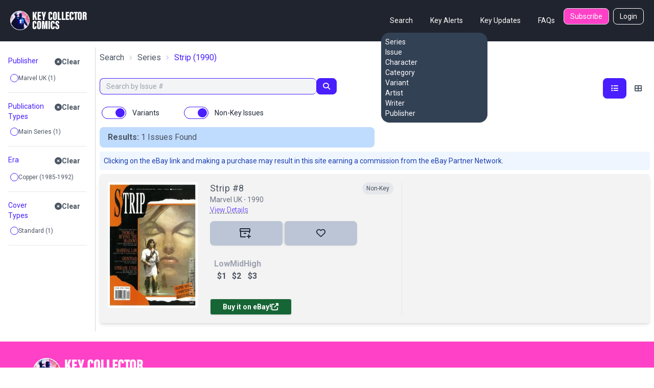

--- FILE ---
content_type: text/html; charset=utf-8
request_url: https://www.keycollectorcomics.com/series/strip-1,91690/?artist=1900
body_size: 11437
content:


<!DOCTYPE html>
<html lang="en">
    <head  prefix="og: http://ogp.me/ns#">
        <link rel="canonical" href="https://www.keycollectorcomics.com/series/strip-1,91690/?artist=1900">
        
            <script>(function (w, d, s, l, i) {
            w[l] = w[l] || []; w[l].push({
                'gtm.start':
                    new Date().getTime(), event: 'gtm.js'
            }); var f = d.getElementsByTagName(s)[0],
                j = d.createElement(s), dl = l != 'dataLayer' ? '&l=' + l : ''; j.async = true; j.src =
                    'https://www.googletagmanager.com/gtm.js?id=' + i + dl; f.parentNode.insertBefore(j, f);
        })(window, document, 'script', 'dataLayer', 'GTM-T635MWZ');
            </script>
        
        
<meta name="description" content="Collect and appraise 19 Strip comics, published by Marvel UK, with Key Collector Comics. Stay updated with values and essential facts."><meta name="keywords" content="Comic Books, Marvel Comics, DC Comics, Comics, Comic Book Database, Comic Book News, Superhero, Cosplay, Comic Book Convention, Comic Book Art, Comic Con, San Diego Comic Con, New York Comic Con, Marvel Universe, DC Universe, 1st appearance, Key Issue Comic, Comic Book Collection, Comic Book Price Guide, Golden Age Comics, Golden Age Superhero, Silver Age Comics, Bronze Age Comics, Buy Comics, Harley Quinn,Superheroes,Logan"><title>Strip by Marvel UK | Key Collector Comics</title><meta property="og:title" content="Strip by Marvel UK | Key Collector Comics"><meta property="og:url" content="https://www.keycollectorcomics.com/series/strip-1,91690/?artist=1900"><meta property="og:description" content="Collect and appraise 19 Strip comics, published by Marvel UK, with Key Collector Comics. Stay updated with values and essential facts."><meta property="og:image" content="https://image.keycollectorcomics.com/media/1a1a4bb2-1901-46a5-84f6-36744d271813.jpg"><meta property="og:image:secure_url" content="https://image.keycollectorcomics.com/media/1a1a4bb2-1901-46a5-84f6-36744d271813.jpg"><meta property="og:type" content="website">

        <meta name="viewport"
              content="width=device-width, initial-scale=1, shrink-to-fit=no">
        <meta charset="utf-8">
        <meta http-equiv="X-UA-Compatible" content="IE=edge" />
        <meta name="viewport"
              content="initial-scale=1.0001,minimum-scale=1.0001,maximum-scale=1.0001,user-scalable=no" />
        <meta name="theme-color" content="#000000">
        <meta name="apple-itunes-app"
              content="app-id=1189623811, app-argument=https://apps.apple.com/us/app/key-collector-comics-app/id1189623811">
        <meta name="google-adsense-account" content="ca-pub-6271867886832096">
        
        
        <link rel="preconnect" href="https://fonts.googleapis.com/">
        <link rel="stylesheet" href="https://cdn.keycollectorcomics.com/static/css/output.bfddaf0021c1.css">
        <link rel="preload"
              as="style"
              onload="this.onload=null;this.rel='stylesheet'"
              href="https://cdnjs.cloudflare.com/ajax/libs/font-awesome/6.5.1/css/all.min.css"
              integrity="sha512-DTOQO9RWCH3ppGqcWaEA1BIZOC6xxalwEsw9c2QQeAIftl+Vegovlnee1c9QX4TctnWMn13TZye+giMm8e2LwA=="
              crossorigin="anonymous"
              referrerpolicy="no-referrer" />
        <noscript>
            <link rel="https://cdnjs.cloudflare.com/ajax/libs/font-awesome/6.5.1/css/all.min.css"
                  href="styles.css">
        </noscript>
        <link rel="preload"
              as="style"
              onload="this.onload=null;this.rel='stylesheet'"
              href="https://cdnjs.cloudflare.com/ajax/libs/fancybox/3.5.7/jquery.fancybox.css"
              integrity="sha512-nNlU0WK2QfKsuEmdcTwkeh+lhGs6uyOxuUs+n+0oXSYDok5qy0EI0lt01ZynHq6+p/tbgpZ7P+yUb+r71wqdXg=="
              crossorigin="anonymous"
              referrerpolicy="no-referrer" />
        <noscript>
            <link rel="https://cdnjs.cloudflare.com/ajax/libs/fancybox/3.5.7/jquery.fancybox.css"
                  href="styles.css">
        </noscript>
        <link rel="preload" href="https://cdn.keycollectorcomics.com/static/css/fonts.31868e7a3331.css" as="style" onload="this.onload=null;this.rel='stylesheet'">
        <noscript>
            <link rel="stylesheet" href="https://cdn.keycollectorcomics.com/static/css/fonts.31868e7a3331.css">
        </noscript>
        <link rel="apple-touch-icon" sizes="180x180" href="https://cdn.keycollectorcomics.com/static/img/apple-touch-icon.bb59ab4b22d2.png">
        <link rel="icon" type="image/png" sizes="32x32" href="https://cdn.keycollectorcomics.com/static/img/favicon-32x32.52074f4a1856.png">
        <link rel="icon" type="image/png" sizes="16x16" href="https://cdn.keycollectorcomics.com/static/img/favicon-16x16.2c0b0c16ba08.png">
        <link rel="mask-icon" href="https://cdn.keycollectorcomics.com/static/img/safari-pinned-tab.25428b1fd9d0.svg" color="#5bbad5">
        <meta name="msapplication-TileColor" content="#da532c">
        <meta name="theme-color" content="#ffffff">
        <link rel="manifest" href="https://cdn.keycollectorcomics.com/static/manifest.1795b7e00426.json">
        
        
        
        
    </head>
    <body class="text-gray-600 bg-white dark:bg-dark dark:text-white min-h-screen flex flex-col">
        
            <!-- Google Tag Manager (noscript) -->
            <noscript><iframe src="https://www.googletagmanager.com/ns.html?id=GTM-T635MWZ"
        height="0"
        width="0"
        style="display:none;
               visibility:hidden"></iframe></noscript>
            <!-- End Google Tag Manager (noscript) -->
        
        <header>
            <!-- Main navbar -->
            

<div class="py-4 border-b border-gray-800 navbar lg:px-5 lg:pt-4 bg-dark">
  <div class="navbar-start lg:hidden dropdown">
    <label tabindex="0" class="btn btn-primary btn-circle">
      <svg xmlns="http://www.w3.org/2000/svg"
           class="w-6 h-6"
           fill="none"
           viewBox="0 0 24 24"
           stroke="currentColor">
        <path stroke-linecap="round" stroke-linejoin="round" stroke-width="4" d="M4 6h16M4 12h16M4 18h7" />
      </svg>
    </label>
    <ul tabindex="0"
        class="menu menu-sm dropdown-content mt-3 z-[1] p-0 py-2 shadow  bg-slate-700 rounded-box w-56 text-white">
      <li>
        <div class="menu-title">Search</div>
        <ul>
          <li>
            <a href="/series/">Series</a>
          </li>
          <li>
            <a href="/issue/">Issue</a>
          </li>
          <li>
            <a href="/character/">Character</a>
          </li>
          <li>
            <a href="/category/">Category</a>
          </li>
          <li>
            <a href="/variant/?isVariant=true">Variant</a>
          </li>
          <li>
            <a href="/artist/">Artist</a>
          </li>
          <li>
            <a href="/writer/">Writer</a>
          </li>
          <li>
            <a href="/publisher/">Publisher</a>
          </li>
        </ul>
      </li>
      <ul>
        <li>
          <a href="/key-alerts/">Key Alerts</a>
        </li>
        <li>
          <a href="/issues/recently-added/">Key Updates</a>
        </li>
        
        
          <li>
            <a href="/login">Login</a>
          </li>
        
        <li>
          <a href="/frequently-asked-questions/">FAQs</a>
        </li>
      </ul>
    </ul>
  </div>
  <div class="hidden navbar-start lg:flex">
    <a class="text-uppercase" href="/">
      <img style="min-width:150px; width:150px;" src="https://cdn.keycollectorcomics.com/static/img/brand/headerlogo.225fe44a7271.png" alt="Key Collector Comics">
    </a>
  </div>
  <div class="navbar-end lg:hidden">
    <a class="navbar-brand me-lg-5 text-uppercase" href="/">
      <img class="h-10" src="https://cdn.keycollectorcomics.com/static/img/brand/headerlogo.225fe44a7271.png" alt="Key Collector Comics">
    </a>
  </div>
  <div class="hidden navbar-end lg:flex">
    <div class=" dropdown dropdown-hover ms-8">
      <label tabindex="0" class="font-normal text-white btn btn-ghost">Search</label>
      <ul tabindex="0"
          class="dropdown-content z-[1] menu p-2 shadow bg-slate-700 rounded-box w-52 text-white">
        <li>
          <a href="/series/">Series</a>
        </li>
        <li>
          <a href="/issue/">Issue</a>
        </li>
        <li>
          <a href="/character/">Character</a>
        </li>
        <li>
          <a href="/category/">Category</a>
        </li>
        <li>
          <a href="/variant/?isVariant=true">Variant</a>
        </li>
        <li>
          <a href="/artist/">Artist</a>
        </li>
        <li>
          <a href="/writer/">Writer</a>
        </li>
        <li>
          <a href="/publisher/">Publisher</a>
        </li>
      </ul>
    </div>
    <a class="font-normal text-white btn btn-ghost"
       href="/key-alerts/"
       rel="nofollow">Key Alerts</a>
    <a class="font-normal text-white btn btn-ghost"
       href="/issues/recently-added/">Key Updates</a>
    
    <a class="font-normal text-white btn btn-ghost"
       href="/frequently-asked-questions/">FAQs</a>
    
      <a class="hidden font-normal text-white btn bg-secondary btn-sm me-2 lg:flex"
         href="/subscribe/">Subscribe</a>
    
    
      <a class="hidden font-normal text-white btn btn-outline btn-sm lg:flex"
         href="/login">Login</a>
    
  </div>
</div>

        </header>
        <div class="flex-grow">
            <div class="my-3">
                
                
    <div id="app" class="min-h-[calc(100vh-320px)]">
        <!-- Open the modal using ID.showModal() method -->
        <dialog id="collection_modal"
                class=" modal multi-step modal-bottom sm:modal-middle">
            <div class="modal-box pt-2 px-0 dark:bg-gray-800"></div>
            <form method="dialog" class="modal-backdrop">
                <button>close</button>
            </form>
        </dialog>
        <dialog id="aggs_modal" class="modal modal-bottom sm:modal-middle">
            <div class="px-4 pt-4 modal-box md:px-6">
                <form method="dialog" class="modal-backdrop">
                    <button class="mb-6 btn btn-outline text-primary btn-xs">Close</button>
                </form>
                <div id="aggs">
    <template v-if="checkedAggCount">
        <div class="items-end">
            <div class="col ">
                <div class="gap-2 d-grid">
                    <div class="text-white btn btn-primary btn-sm" v-on:click="clearFilters()">
                        Clear All Filters ([[checkedAggCount]])
                    </div>
                </div>
            </div>
        </div>
    </template>
    <div v-for="item in aggregations" :key="item.id">
        <template v-if="((item.buckets && item.buckets.length > 0) || (item.group && item.items.length > 0)) && !item.static">
            <div class="py-3 border-b dark:border-gray-500">
                <div v-if="item.group">
                    <div class="flex items-start justify-between">
                        <div class="py-1 text-sm text-primary text-bold">[[item.group]]</div>
                        <a class="btn btn-sm btn-ghost " v-on:click="clearFilter(item)">
                            <i class="fa fa-times-circle"></i>Clear
                        </a>
                    </div>
                    <div v-for="agg in item.items" :key="agg.name">
                        <div class="form-control">
                            <label class="justify-start gap-1 text-xs cursor-pointer 2xl:text-sm label dark:text-gray-300">
                                <input type="checkbox"
                                       v-bind:id="agg.name"
                                       class="checkbox-xs checkbox checkbox-primary"
                                       v-on:change="aggCheck(agg)"
                                       v-model="agg.checked"
                                       true-value="true"
                                       false-value="false">
                                [[agg.name]]
                            </label>
                        </div>
                    </div>
                </div>
                <div v-if="!item.group">
                    <div class="flex items-start justify-between">
                        <div class="py-1 text-sm text-primary text-bold">[[item.name]]</div>
                        <a class="btn btn-sm btn-ghost " v-on:click="clearFilter(item)">
                            <i class="fa fa-times-circle"></i>Clear
                        </a>
                    </div>
                    <input v-if="item.allBuckets.length > item.showItems"
                           v-on:keyup="searchAgg($event, item)"
                           type="text"
                           placeholder="Search"
                           class="w-full mb-2 bg-gray-100 input input-xs input-bordered dark:bg-gray-800" />
                    <div v-for="agg in item.buckets" :key="agg.name">
                        <template v-if="!agg.hide">
                            <label class="justify-start gap-1 text-xs cursor-pointer label 2xl:text-sm dark:text-gray-300">
                                <input class=" checkbox-xs checkbox checkbox-primary"
                                       type="checkbox"
                                       v-model="agg.checked"
                                       v-on:change="aggCheck(item)"
                                       true-value="true"
                                       false-value="false"
                                       v-bind:id="agg.key">
                                [[agg.key_as_string || agg.key]]&nbsp;([[agg.doc_count]])
                            </label>
                        </template>
                    </div>
                    <a v-if="!item.hideShowMore"
                       v-on:click="aggShowMore(item)"
                       style="font-size:12px;
                              cursor: pointer;
                              color:#0093be"><i style="color:#9c9c9c" class="fa fa-plus-circle"></i>&nbsp;Show
                    More</a>
                    <a v-if="item.showItems > showItems"
                       v-on:click="aggShowReset(item)"
                       style="font-size:12px;
                              cursor: pointer;
                              color:#0093be"><i style="color:#9c9c9c" class="fa fa-redo"></i>&nbsp;Reset</a>
                </div>
            </div>
        </template>
    </div>
</div>

            </div>
            <form method="dialog" class="modal-backdrop">
                <button>close</button>
            </form>
        </dialog>
        <div class="flex w-full">
            
                <div v-if="aggregations.length != 0"
                     class="hidden px-4 border-gray-300 lg:w-1/6 dark:border-gray-700 lg:block border-e">
                    <div id="aggs">
    <template v-if="checkedAggCount">
        <div class="items-end">
            <div class="col ">
                <div class="gap-2 d-grid">
                    <div class="text-white btn btn-primary btn-sm" v-on:click="clearFilters()">
                        Clear All Filters ([[checkedAggCount]])
                    </div>
                </div>
            </div>
        </div>
    </template>
    <div v-for="item in aggregations" :key="item.id">
        <template v-if="((item.buckets && item.buckets.length > 0) || (item.group && item.items.length > 0)) && !item.static">
            <div class="py-3 border-b dark:border-gray-500">
                <div v-if="item.group">
                    <div class="flex items-start justify-between">
                        <div class="py-1 text-sm text-primary text-bold">[[item.group]]</div>
                        <a class="btn btn-sm btn-ghost " v-on:click="clearFilter(item)">
                            <i class="fa fa-times-circle"></i>Clear
                        </a>
                    </div>
                    <div v-for="agg in item.items" :key="agg.name">
                        <div class="form-control">
                            <label class="justify-start gap-1 text-xs cursor-pointer 2xl:text-sm label dark:text-gray-300">
                                <input type="checkbox"
                                       v-bind:id="agg.name"
                                       class="checkbox-xs checkbox checkbox-primary"
                                       v-on:change="aggCheck(agg)"
                                       v-model="agg.checked"
                                       true-value="true"
                                       false-value="false">
                                [[agg.name]]
                            </label>
                        </div>
                    </div>
                </div>
                <div v-if="!item.group">
                    <div class="flex items-start justify-between">
                        <div class="py-1 text-sm text-primary text-bold">[[item.name]]</div>
                        <a class="btn btn-sm btn-ghost " v-on:click="clearFilter(item)">
                            <i class="fa fa-times-circle"></i>Clear
                        </a>
                    </div>
                    <input v-if="item.allBuckets.length > item.showItems"
                           v-on:keyup="searchAgg($event, item)"
                           type="text"
                           placeholder="Search"
                           class="w-full mb-2 bg-gray-100 input input-xs input-bordered dark:bg-gray-800" />
                    <div v-for="agg in item.buckets" :key="agg.name">
                        <template v-if="!agg.hide">
                            <label class="justify-start gap-1 text-xs cursor-pointer label 2xl:text-sm dark:text-gray-300">
                                <input class=" checkbox-xs checkbox checkbox-primary"
                                       type="checkbox"
                                       v-model="agg.checked"
                                       v-on:change="aggCheck(item)"
                                       true-value="true"
                                       false-value="false"
                                       v-bind:id="agg.key">
                                [[agg.key_as_string || agg.key]]&nbsp;([[agg.doc_count]])
                            </label>
                        </template>
                    </div>
                    <a v-if="!item.hideShowMore"
                       v-on:click="aggShowMore(item)"
                       style="font-size:12px;
                              cursor: pointer;
                              color:#0093be"><i style="color:#9c9c9c" class="fa fa-plus-circle"></i>&nbsp;Show
                    More</a>
                    <a v-if="item.showItems > showItems"
                       v-on:click="aggShowReset(item)"
                       style="font-size:12px;
                              cursor: pointer;
                              color:#0093be"><i style="color:#9c9c9c" class="fa fa-redo"></i>&nbsp;Reset</a>
                </div>
            </div>
        </template>
    </div>
</div>

                </div>
            
            <div class="w-full">
                <div class="px-2">
                
                    
                    
                    
                    
                    <div>
                        
                            


    <div class="hidden mb-1 md:block breadcrumbs xl:mb-2">
        <ol class="mb-1 mb-xl-2">
            <li>
                <a href="/series/">Search</a>
            </li>
            
                <li>
                    <a href="/series/">Series</a>
                </li>
            
            <li class=" text-primary" aria-current="page">
                <h1>Strip</h1>
                &nbsp;(1990)
            </li>
        </ol>
    </div>
    <div class="md:hidden">
        <h2 class="fs-4">
            Strip
            &nbsp;(1990)
        </h2>
    </div>







                        
                    </div>
                    
                   
                    
                </div>
                <a id="issues"></a>
                <div>
                    <div class="px-2 md:mt-4 md:flex">
                        
                            
                            <div class="flex my-2 md:my-0 md:w-full w-full">
                                <div class="w-full join pe-2 ">
                                    <input value=""
                                           v-on:keyup.enter="performSearch($event)"
                                           type="text"
                                           id="txt_search"
                                           class="w-full bg-gray-100 dark:bg-gray-800 md:w-4/5 focus:outline-0 focus:outline-offset-0 input-sm join-item input input-bordered input-primary border-e-0"
                                           placeholder="Search by Issue #" />
                                    <button v-on:click="performSearch($event)"
                                            v-if="loading == false"
                                            id="btn_search"
                                            class="border animate-none border-primary btn btn-sm bg-primary join-item">
                                        <i class="text-white fa fa-search"></i>
                                    </button>
                                    <div v-if="loading == true"
                                         class="border animate-none btn btn-sm btn-primary border-primary join-item">
                                        <span class="text-white loading loading-spinner loading-xs"></span>
                                    </div>
                                </div>
                                
                                <div class="lg:hidden text-end md:text-start ms-4">
                                    <button onclick="aggs_modal.showModal()"
                                            class="text-white btn btn-sm btn-primary"
                                            type="button"
                                            data-toggle="offcanvas"
                                            data-target="#offcanvasFilters"
                                            aria-controls="offcanvasFilters">
                                        <i class="fa fa-sliders-h me-0"></i>
                                    </button>
                                </div>
                            </div>
                            
                            <div class="justify-end w-full md:flex">
    
        <div class="  ">
            
            
        </div>
        
            <div class="hidden lg:block text-end ms-8">
                <div class="btn-group btn-group-sm" role="group">
                    <button v-bind:class="{'bg-primary text-white': listStyle === 'expanded-issue-list', 'btn-ghost': listStyle != 'expanded-issue-list'}"
                            v-on:click="setListStyle('expanded-issue-list')"
                            type="button"
                            class="h-10 min-h-0 border-0 btn">
                        <i class="fa fa-list" aria-hidden="true"></i>
                    </button>
                    <button v-bind:class="{'bg-primary text-white': listStyle === 'compact-issue-list', 'btn-ghost': listStyle != 'compact-issue-list'}"
                            v-on:click="setListStyle('compact-issue-list')"
                            type="button"
                            class="h-10 min-h-0 border-0 btn">
                        <i class="fa fa-th-large" aria-hidden="true"></i>
                    </button>
                </div>
            </div>
        
    
    
</div>

                        
                    </div>
                    <div class="px-2 my-2 md:hidden">
                        <template v-for="item in aggregations">
                            <template v-if="item.group && !item.static">
                                <template v-for="agg in item.items">
                                    <template v-if="agg.checked">
                                        <a v-on:click="deselectItem(agg)" class="btn btn-sm btn-secondary">[[agg.name]]&nbsp;<i class="fa fa-times-circle"></i></a>&nbsp;
                                    </template>
                                </template>
                            </template>
                            <template v-if="item && !item.group && !item.static">
                                <template v-for="agg in item.buckets">
                                    <template v-if="agg.checked">
                                        <a v-on:click="deselectItem(agg)" class="btn btn-sm btn-secondary">[[agg.key_as_string || agg.key]]&nbsp;<i class="fa fa-times-circle"></i></a>&nbsp;
                                    </template>
                                </template>
                            </template>
                        </template>
                    </div>
                    <div class="flex p-2">
                        
                            <template v-if="defaults && defaults.showVariants">
                                <div class="form-control">
                                    <label class="cursor-pointer label">
                                        <input class="toggle toggle-primary"
                                               autocomplete="off"
                                               v-on:change="filterCheck()"
                                               v-model="defaults.showVariants.checked"
                                               type="checkbox"
                                               true-value="true"
                                               false-value="false" />
                                        <span class="text-gray-800 dark:text-white ms-3 label-text">Variants</span>
                                    </label>
                                </div>
                            </template>
                        
                        
                            <div class="form-control ms-10">
                                <label class="cursor-pointer label">
                                    <input class="toggle toggle-primary"
                                           autocomplete="off"
                                           v-on:change="filterCheck()"
                                           checked="checked"
                                           v-model="defaults.showNonKeys.checked"
                                           type="checkbox"
                                           role="switch"
                                           id="flexSwitchCheckDefault"
                                           true-value="true"
                                           false-value="false">
                                    <span class="text-gray-800 dark:text-white ms-3 label-text">Non-Key Issues</span>
                                </label>
                            </div>
                        
                    </div>
                    <div class="md:px-2" :class="{hidden: rows == 0 && showFilterPrompt}">
                        
                            
                                <div class="flex flex-col items-center md:items-end md:justify-between md:flex-row">
                                    <div class="w-full px-4 py-2 bg-blue-200 rounded-none dark:bg-gray-800 md:rounded-lg lg:w-1/2">
                                        <div v-html="resultsHTML"></div>
                                    </div>
                                    <!-- pagination.html -->


                                </div>
                            
                        
                        <div class=""
                             ref="listContainer">

    
        <p class="p-2 mt-2 text-sm text-blue-800 bg-blue-50 md:rounded dark:bg-gray-800 dark:text-blue-400">
            Clicking on the eBay link and making a purchase may result in this site earning a commission from the eBay Partner Network.
        </p>
  
    
    <div id="expanded-issue-list"
         class="mt-2 issue-list h-full ">
         
            

<div class="px-0">
    <div class="issue-card dark:issue-card-dark ">
        


<div class="flex justify-between mb-2 lg:hidden">
    <div class="flex justify-between w-full">
    
        
<div class="relative w-full">
    <div class="flex justify-between w-full">
        
        <a class="block w-5/6 text-lg leading-6 tracking-wide hover:underline hover:underline-offset-2"
            href="https://www.keycollectorcomics.com/issue/strip-1-8-621304,621304/">
            <h2>Strip #8</h2>
        </a>
        
        <div
            class="flex rounded-full absolute right-0 content-center justify-center items-center   dark:bg-gray-700 h-6 px-2 bg-gray-200 ">
            <div>
                
                <div class="text-xs whitespace-nowrap">Non-Key</div>
                
            </div>
        </div>
    </div>
    <div class="text-sm text-gray-500">
        <h3>
            Marvel UK&nbsp;&#8901;&nbsp;1990</h3>
    </div>
    <div class="mb-1 text-sm">
        
        <a class="font-light underline underline-offset-4 decoration-gray-500 decoration-dashed text-primary"
            href="https://www.keycollectorcomics.com/issue/strip-1-8-621304,621304/">View Details</a>
        
        


        
        
    </div>
</div>
    </div>
</div>
<div class="flex gap-0">
    <div class="min-w-[150px] md:max-w-[200px] md:min-w-[200px]  pe-6">
        <a href="https://www.keycollectorcomics.com/issue/strip-1-8-621304,621304/" class="relative block open-gallery-btn cover-link"
            data-covers="[{&#x27;type&#x27;: &#x27;cover&#x27;, &#x27;id&#x27;: 335721, &#x27;file&#x27;: None, &#x27;description&#x27;: None, &#x27;weight&#x27;: 0, &#x27;imageUrl&#x27;: &#x27;https://image.keycollectorcomics.com/media/cd96c287-c2b5-492b-bf04-51b851f6a1c3.jpg&#x27;, &#x27;thumbnail&#x27;: &#x27;https://image.keycollectorcomics.com/media/cd96c287-c2b5-492b-bf04-51b851f6a1c3.jpg?width=270&#x27;, &#x27;path&#x27;: &#x27;cover/335721&#x27;}]">
            <img class="border-4 border-white rounded" loading="lazy" src="https://image.keycollectorcomics.com/media/cd96c287-c2b5-492b-bf04-51b851f6a1c3.jpg?height=300"
                alt="Strip #8" height="300" />
            
        </a>
    </div>
    <div class="border-gray-200 lg:border-e dark:border-gray-700 md:pe-4 md:w-2/5">
        <div class="flex flex-col w-full">
 
            <div class="justify-between hidden lg:flex">
<div class="relative w-full">
    <div class="flex justify-between w-full">
        
        <a class="block w-5/6 text-lg leading-6 tracking-wide hover:underline hover:underline-offset-2"
            href="https://www.keycollectorcomics.com/issue/strip-1-8-621304,621304/">
            <h2>Strip #8</h2>
        </a>
        
        <div
            class="flex rounded-full absolute right-0 content-center justify-center items-center   dark:bg-gray-700 h-6 px-2 bg-gray-200 ">
            <div>
                
                <div class="text-xs whitespace-nowrap">Non-Key</div>
                
            </div>
        </div>
    </div>
    <div class="text-sm text-gray-500">
        <h3>
            Marvel UK&nbsp;&#8901;&nbsp;1990</h3>
    </div>
    <div class="mb-1 text-sm">
        
        <a class="font-light underline underline-offset-4 decoration-gray-500 decoration-dashed text-primary"
            href="https://www.keycollectorcomics.com/issue/strip-1-8-621304,621304/">View Details</a>
        
        


        
        
    </div>
</div></div>
            <div class="hidden mx-4 border-b border-gray-200 md:border-0 md:block dark:bg-gray-700"></div>
            <div class="join md:mt-2">
                <a id="markOwned"
                    class="w-24 p-2 text-gray-700 border-0 border-r-2 dark:bg-dark-highlight bg-light-highlight md:w-28 xl:w-36 btn join-item"
                    onclick="mark_owned(621304,'0','True')">
                    
                    <i>
                        <svg width="22" height="20" viewBox="0 0 22 20" fill="none" xmlns="http://www.w3.org/2000/svg"
                            class="fill-gray-800 dark:fill-white">
                            <path fill-rule="evenodd" clip-rule="evenodd"
                                d="M19 0H2C1 0 0 1 0 1.95455V6C0 6.5 0.5 7 1 7.01136V16C1 17.625 1.65957 18 3 18H12V16H3V7.01136H18V10H20V7C20.5 7 21 6.5 21 6V1.95455C21 1 20 0 19 0ZM19 5H2V1.95455H19V5ZM13 9H8V11H13V9ZM22 17H19V20H17V17H14V15H17V12H19V15H22V17Z" />
                        </svg>
                    </i>&nbsp;
                    
                </a>
                
                <a class="w-24 p-2 border-0 border-l-2 dark:bg-dark-highlight bg-light-highlight md:w-28 xl:w-36 btn join-item"
                    onclick="mark_wanted(621304,false,'AnonymousUser')">
                    <i id="favorite-icon-621304"
                        class="text-lg far fa-heart favorite-icon-621304 text-gray-800 dark:text-white"></i></a>
                
            </div>
            <div class="flex mt-4">
                
                <div class="flex flex-col items-center justify-center w-full md:justify-start md:items-start">
                    
                    <div
                        class="flex items-center justify-center lg:justify-start p-2 lg:w-3/4  gap-[32px] lg:gap-[62px] xl:gap-[82px] font-bold">
                        <div class="text-center">
                            <div class="text-gray-400">Low</div>
                            <span class="currency">$1</span>
                        </div>
                        <div class="text-center">
                            <div class="text-gray-400">Mid</div>
                            <span class="currency">$2</span>
                        </div>
                        <div class="text-center">
                            <div class="text-gray-400">High</div>
                            <span class="currency">$3</span>
                        </div>
                    </div>
                </div>
                
            </div>
            <div class="text-center md:text-left">
                <a class="w-40 p-2 mt-6 rounded bg-green-800 text-white btn btn-sm" target="_blank"
                    href="https://www.ebay.com/sch/i.html?_nkw=Strip%208&amp;mkevt=1&amp;mkcid=1&amp;mkrid=711-53200-19255-0&amp;campid=5338314175&amp;toolid=10050&amp;customid=1000">

                    Buy it on eBay!
                    <i class="fas fa-external-link-alt"></i>
                </a>
            </div>
        </div>
    </div>
    <div class="hidden mt-0 md:block lg:w-1/2 ps-4">
        
        

        
    </div>


</div>






    </div>
</div>

        
    </div>
    <div id="compact-issue-list"
         class="issue-list w-full hidden">
        
            

    <div class="px-0 my-4">
        <ul class="gap-x-4 grid grid-cols-2 sm:grid-cols-3 md:grid-cols-4 lg:grid-cols-6 xl:grid-cols-7">
            
            <li class="flex flex-col issue-card dark:issue-card-dark">
                <a id="621304" href="https://www.keycollectorcomics.com/issue/strip-1-8-621304,621304/" data-covers="[{&#x27;type&#x27;: &#x27;cover&#x27;, &#x27;id&#x27;: 335721, &#x27;file&#x27;: None, &#x27;description&#x27;: None, &#x27;weight&#x27;: 0, &#x27;imageUrl&#x27;: &#x27;https://image.keycollectorcomics.com/media/cd96c287-c2b5-492b-bf04-51b851f6a1c3.jpg&#x27;, &#x27;thumbnail&#x27;: &#x27;https://image.keycollectorcomics.com/media/cd96c287-c2b5-492b-bf04-51b851f6a1c3.jpg?width=270&#x27;, &#x27;path&#x27;: &#x27;cover/335721&#x27;}]" class="block ">
                    <img class="h-80 object-contain w-full" src="https://image.keycollectorcomics.com/media/cd96c287-c2b5-492b-bf04-51b851f6a1c3.jpg?height=300" alt="Strip #8" />
                </a>
                <div class="flex flex-1 flex-col">
                    <div class="bg-white dark:bg-dark flex items-center justify-evenly py-2 rounded-lg mt-2">
                        <div>
                            <a class="cursor-pointer block text-gray-500 hover:text-primary focus:outline-none focus:ring-2 focus:ring-primary focus:ring-offset-2 rounded"
                               onclick="mark_owned(621304,'0','True')"
                               onkeydown="if(event.key==='Enter'||event.key===' '){event.preventDefault();mark_owned(621304,'0','True');}"
                               title="Add issue to your collection"
                               aria-label="Add issue to your collection"
                               role="button" tabindex="0">
                                
                                <svg width="22" height="20" viewBox="0 0 22 20" fill="none" xmlns="http://www.w3.org/2000/svg"
                                     class="fill-current" role="img" aria-hidden="true" focusable="false">
                                    <path fill-rule="evenodd" clip-rule="evenodd"
                                          d="M19 0H2C1 0 0 1 0 1.95455V6C0 6.5 0.5 7 1 7.01136V16C1 17.625 1.65957 18 3 18H12V16H3V7.01136H18V10H20V7C20.5 7 21 6.5 21 6V1.95455C21 1 20 0 19 0ZM19 5H2V1.95455H19V5ZM13 9H8V11H13V9ZM22 17H19V20H17V17H14V15H17V12H19V15H22V17Z" />
                                </svg>
                                <span class="sr-only">+ Add to collection</span>
                                
                            </a>
                        </div>
                        <div>
                            
                            <a class="block cursor-pointer focus:outline-none focus:ring-2 focus:ring-red-400 focus:ring-offset-2 rounded text-gray-500 hover:text-red-400"
                               onclick="mark_wanted(621304,false,'AnonymousUser')"
                               onkeydown="if(event.key==='Enter'||event.key===' '){event.preventDefault();mark_wanted(621304,false,'AnonymousUser');}"
                               title="Add to Favorites" aria-label="Add to Favorites" role="button" tabindex="0">
                                <i id="favorite-icon-621304" class="text-lg far fa-heart favorite-icon-621304"
                                   aria-hidden="true"></i>
                            </a>
                            
                        </div>
                        <div>
                            <a href="https://www.ebay.com/sch/i.html?_nkw=Strip%208&amp;mkevt=1&amp;mkcid=1&amp;mkrid=711-53200-19255-0&amp;campid=5338314175&amp;toolid=10050&amp;customid=1000" target="_blank" title="Buy on eBay"
                               aria-label="Buy on eBay (opens in new tab)"
                               class="block text-gray-500 hover:text-green-500 focus:outline-none focus:ring-2 focus:ring-green-500 focus:ring-offset-2 rounded"
                               rel="noopener noreferrer">
                                <i class="far fa-money-bill-alt" aria-hidden="true"></i>
                            </a>
                        </div>
                    </div>
                    <div class="mb-2">
                        <div class="mt-4 text-sm text-primary">Marvel UK</div>
                        <div class="leading-5 text-base font-medium tracking-wide mt-1">
                            <a href="https://www.keycollectorcomics.com/issue/strip-1-8-621304,621304/" class="hover:underline hover:underline-offset-2 focus:outline-none focus:ring-2 focus:ring-primary focus:ring-offset-1 rounded" aria-label="View details for Strip #8">Strip #8</a>
                        </div>
                        
                        

                       
                    </div>
                </div>
            </li>
            
        </ul>
    </div>


        
    </div>


</div>
                        <div class="flex items-center justify-center md:justify-end">
                            <!-- pagination.html -->


                        </div>
                        <button v-if="rows> 10"
                                v-on:click="backToTop()"
                                type="button"
                                class="fixed bottom-0 right-0 z-50 mb-4 mr-4 text-white bg-red-800 btn btn-lg"
                                id="btn-back-to-top">
                            <i class="fas fa-arrow-up"></i>
                        </button>
                    </div>
                    <div v-cloak v-if="showFilterPrompt && rows == 0" class="px-2">
                        <div class="w-full p-4 bg-gray-300 rounded-md dark:bg-gray-700 md:w-2/3">
                            <h2 class="mb-2 text-2xl border-b p-b-1 text-primary">Adjust Your Filters To See More Comics!</h2>
                            
                                <p>
                                    By default Key Collector searches for <span class="text-primary">Standard Cover Key Issues</span>.
                                </p>
                                <p>
                                    Adjust the <span class="text-primary">"Variants"</span> and/or <span class="text-primary">"Non-Key Issues"</span> search filters above for additional content:
                                </p>
                            
                            <ul class="p-4 list-disc">
                                <li v-if="totalVariants && totalVariants != '0'">
                                    <strong>Variant Covers ([[totalVariants]])</strong>
                                </li>
                                
                                    <li v-if="totalNonKeys && totalNonKeys != '0'">Non-Key Issues ([[totalNonKeys]])</li>
                                
                            </ul>
                            <p>
                                At Key Collector, our primary focus is on unearthing those rare Standard Cover Key Issues for you. However, the world of comic collectibles is vast and varied. We want to make sure you have the tools to explore it all!
                            </p>
                        </div>
                    </div>
                    <div v-cloak v-if="!showFilterPrompt && rows == 0" class="px-2">
                        
                    </div>
                </div>
            </div>
        </div>
    </div>
    <input type="hidden" name="csrfmiddlewaretoken" value="N0oDsZcZ8qcEBKXqAr6ED13KKPjqSJY5P5Qz3aRDSyyIXDEm2iBA7Gr7soO1gZQS">

            </div>
        </div>
        <footer class="pt-2 footer footer-tertiary">
            
<div class="w-full px-6 py-8 md:px-16 bg-secondary">
    <div class="flex">
        <a class="w-1/2" href="/">
            <img src="https://cdn.keycollectorcomics.com/static/img/brand/headerlogo.225fe44a7271.png" alt="Key Collector Comics">
        </a>
        <div class="flex items-end justify-end w-1/2 me-2">
            <a class="w-1/3 text-right"
               href="https://www.instagram.com/keycollectorcomics/"
               target="_blank">
                <i class="text-white fab fa-instagram"></i>
            </a>
            <a class="w-1/3 text-right"
               href="https://twitter.com/keycollectorapp/"
               target="_blank">
                <i class="text-white fab fa-twitter"></i>
            </a>
            <a class="w-1/3 text-right"
               href="https://www.facebook.com/keycollector/"
               target="_blank">
                <i class="text-white fab fa-facebook-f"></i>
            </a>
        </div>
    </ul>
</div>
<div class="mt-4 text-white">
    <a class="underline me-2" href="/terms" role="button">Terms &amp; Agreements</a>
    <a class="underline me-2" href="/privacy" role="button">Privacy Policy</a>
    <a class="underline me-2" href="/cdn-cgi/l/email-protection#95e6e0e5e5fae7e1d5fef0ecf6faf9f9f0f6e1fae7f6faf8fcf6e6bbf6faf8">Contact Us</a>
</div>
<div class="my-4 text-white">
    <a class="" href="#" target="_blank">Key Collector Comics</a>, 2026 - All rights reserved.
</div>
</div>

        </footer>
        <!-- Core -->
        <script data-cfasync="false" src="/cdn-cgi/scripts/5c5dd728/cloudflare-static/email-decode.min.js"></script><script src="https://cdn.keycollectorcomics.com/static/vendor/jquery/jquery.min.e21c872f88ec.js"></script>
        <script src="https://cdnjs.cloudflare.com/ajax/libs/fancybox/3.5.7/jquery.fancybox.min.js"
                integrity="sha512-uURl+ZXMBrF4AwGaWmEetzrd+J5/8NRkWAvJx5sbPSSuOb0bZLqf+tOzniObO00BjHa/dD7gub9oCGMLPQHtQA=="
                crossorigin="anonymous"
                referrerpolicy="no-referrer"></script>
        <script src="https://www.googletagmanager.com/gtag/js?id=UA-106480193-6"></script>
        <script>
            window.dataLayer = window.dataLayer || [];
            function gtag () { dataLayer.push(arguments); }
            gtag('js', new Date());

            gtag('config', 'UA-106480193-7');
            gtag('config', 'GA_TRACKING_ID', {
                'user_id': ''
            });
        </script>
        
    <script id="defaults" type="application/json">{"groupBy": "issue", "orderBy": "publishedDate", "contentType": "series", "showVariants": {"key": "showVariants", "checked": "true"}, "showNonKeys": {"key": "showNonKeys", "checked": "true"}, "params": {"artist": "1900", "showNonKeys": "true", "showVariants": "true"}, "pagination": "\u003C!-- pagination.html --\u003E\n\n", "enableNonKeyIssues": true, "redact_facts": true, "aggregations": [{"field": "publisherName.keyword", "name": "Publisher", "key": "publisherName", "buckets": [{"key": "Marvel UK", "doc_count": 1}], "weight": 0, "static": false, "allBuckets": [{"key": "Marvel UK", "doc_count": 1}]}, {"field": "publicationType.keyword", "name": "Publication Types", "key": "publicationTypes", "buckets": [{"key": "Main Series", "doc_count": 1}], "weight": 0, "static": false, "allBuckets": [{"key": "Main Series", "doc_count": 1}]}, {"group": "Era", "field": "publishedDate", "groupKey": "age", "static": false, "items": [{"field": "publishedDate", "name": "Copper (1985-1992)", "key": "copperAge", "buckets": [{"key": "1985-04-01-1992-12-31", "from": 481161600000, "from_as_string": "1985-04-01", "to": 725760000000, "to_as_string": "1992-12-31", "doc_count": 1}], "weight": 0, "groupWeight": 3, "static": false}], "allItems": [{"field": "publishedDate", "name": "Copper (1985-1992)", "key": "copperAge", "buckets": [{"key": "1985-04-01-1992-12-31", "from": 481161600000, "from_as_string": "1985-04-01", "to": 725760000000, "to_as_string": "1992-12-31", "doc_count": 1}], "weight": 0, "groupWeight": 3, "static": false}]}, {"field": "coverTypeText.keyword", "name": "Cover Types", "key": "coverTypes", "buckets": [{"key": "Standard", "doc_count": 1}], "weight": 0, "static": false, "allBuckets": [{"key": "Standard", "doc_count": 1}]}, {"field": "characters.name.keyword", "name": "Characters", "key": "characters", "buckets": [], "weight": 0, "static": false, "allBuckets": []}, {"field": "seriesFirstLetter.keyword", "name": "Alpha", "key": "seriesFirstLetter", "buckets": [{"key": "s", "doc_count": 1}], "weight": 0, "static": true, "allBuckets": [{"key": "s", "doc_count": 1}]}], "count": 1, "listStyle": "expanded-issue-list", "queryString": "artist=1900", "variantCount": 0, "nonKeyCount": 1, "totalIssues": 1, "totalItems": 1, "totalKeys": 0, "totalNonKeys": 1, "totalVariants": 0, "totalNonVariants": 0, "parent": {"id": 1900, "name": "Doug Braithwaite", "slug": "doug-braithwaite", "issueCount": "479", "keyIssueCount": "15", "createdAt": "2022-04-01T12:45:04.278Z", "updatedAt": "2025-10-01T19:41:28.950Z", "groupBy": "artist", "synopsis": "\u003Cp\u003EDoug Braithwaite is a British comic book artist.\u003Cbr\u003E\u003C/p\u003E", "type": "artist", "absoluteUrl": "https://www.keycollectorcomics.com/artist/doug-braithwaite/", "path": "artist/1900"}, "list": "\n\n    \n        \u003Cp class=\"p-2 mt-2 text-sm text-blue-800 bg-blue-50 md:rounded dark:bg-gray-800 dark:text-blue-400\"\u003E\n            Clicking on the eBay link and making a purchase may result in this site earning a commission from the eBay Partner Network.\n        \u003C/p\u003E\n  \n    \n    \u003Cdiv id=\"expanded-issue-list\"\n         class=\"mt-2 issue-list h-full \"\u003E\n         \n            \n\n\u003Cdiv class=\"px-0\"\u003E\n    \u003Cdiv class=\"issue-card dark:issue-card-dark \"\u003E\n        \n\n\n\u003Cdiv class=\"flex justify-between mb-2 lg:hidden\"\u003E\n    \u003Cdiv class=\"flex justify-between w-full\"\u003E\n    \n        \n\u003Cdiv class=\"relative w-full\"\u003E\n    \u003Cdiv class=\"flex justify-between w-full\"\u003E\n        \n        \u003Ca class=\"block w-5/6 text-lg leading-6 tracking-wide hover:underline hover:underline-offset-2\"\n            href=\"https://www.keycollectorcomics.com/issue/strip-1-8-621304,621304/\"\u003E\n            \u003Ch2\u003EStrip #8\u003C/h2\u003E\n        \u003C/a\u003E\n        \n        \u003Cdiv\n            class=\"flex rounded-full absolute right-0 content-center justify-center items-center   dark:bg-gray-700 h-6 px-2 bg-gray-200 \"\u003E\n            \u003Cdiv\u003E\n                \n                \u003Cdiv class=\"text-xs whitespace-nowrap\"\u003ENon-Key\u003C/div\u003E\n                \n            \u003C/div\u003E\n        \u003C/div\u003E\n    \u003C/div\u003E\n    \u003Cdiv class=\"text-sm text-gray-500\"\u003E\n        \u003Ch3\u003E\n            Marvel UK\u0026nbsp;\u0026#8901;\u0026nbsp;1990\u003C/h3\u003E\n    \u003C/div\u003E\n    \u003Cdiv class=\"mb-1 text-sm\"\u003E\n        \n        \u003Ca class=\"font-light underline underline-offset-4 decoration-gray-500 decoration-dashed text-primary\"\n            href=\"https://www.keycollectorcomics.com/issue/strip-1-8-621304,621304/\"\u003EView Details\u003C/a\u003E\n        \n        \n\n\n        \n        \n    \u003C/div\u003E\n\u003C/div\u003E\n    \u003C/div\u003E\n\u003C/div\u003E\n\u003Cdiv class=\"flex gap-0\"\u003E\n    \u003Cdiv class=\"min-w-[150px] md:max-w-[200px] md:min-w-[200px]  pe-6\"\u003E\n        \u003Ca href=\"https://www.keycollectorcomics.com/issue/strip-1-8-621304,621304/\" class=\"relative block open-gallery-btn cover-link\"\n            data-covers=\"[{\u0026#x27;type\u0026#x27;: \u0026#x27;cover\u0026#x27;, \u0026#x27;id\u0026#x27;: 335721, \u0026#x27;file\u0026#x27;: None, \u0026#x27;description\u0026#x27;: None, \u0026#x27;weight\u0026#x27;: 0, \u0026#x27;imageUrl\u0026#x27;: \u0026#x27;https://image.keycollectorcomics.com/media/cd96c287-c2b5-492b-bf04-51b851f6a1c3.jpg\u0026#x27;, \u0026#x27;thumbnail\u0026#x27;: \u0026#x27;https://image.keycollectorcomics.com/media/cd96c287-c2b5-492b-bf04-51b851f6a1c3.jpg?width=270\u0026#x27;, \u0026#x27;path\u0026#x27;: \u0026#x27;cover/335721\u0026#x27;}]\"\u003E\n            \u003Cimg class=\"border-4 border-white rounded\" loading=\"lazy\" src=\"https://image.keycollectorcomics.com/media/cd96c287-c2b5-492b-bf04-51b851f6a1c3.jpg?height=300\"\n                alt=\"Strip #8\" height=\"300\" /\u003E\n            \n        \u003C/a\u003E\n    \u003C/div\u003E\n    \u003Cdiv class=\"border-gray-200 lg:border-e dark:border-gray-700 md:pe-4 md:w-2/5\"\u003E\n        \u003Cdiv class=\"flex flex-col w-full\"\u003E\n \n            \u003Cdiv class=\"justify-between hidden lg:flex\"\u003E\n\u003Cdiv class=\"relative w-full\"\u003E\n    \u003Cdiv class=\"flex justify-between w-full\"\u003E\n        \n        \u003Ca class=\"block w-5/6 text-lg leading-6 tracking-wide hover:underline hover:underline-offset-2\"\n            href=\"https://www.keycollectorcomics.com/issue/strip-1-8-621304,621304/\"\u003E\n            \u003Ch2\u003EStrip #8\u003C/h2\u003E\n        \u003C/a\u003E\n        \n        \u003Cdiv\n            class=\"flex rounded-full absolute right-0 content-center justify-center items-center   dark:bg-gray-700 h-6 px-2 bg-gray-200 \"\u003E\n            \u003Cdiv\u003E\n                \n                \u003Cdiv class=\"text-xs whitespace-nowrap\"\u003ENon-Key\u003C/div\u003E\n                \n            \u003C/div\u003E\n        \u003C/div\u003E\n    \u003C/div\u003E\n    \u003Cdiv class=\"text-sm text-gray-500\"\u003E\n        \u003Ch3\u003E\n            Marvel UK\u0026nbsp;\u0026#8901;\u0026nbsp;1990\u003C/h3\u003E\n    \u003C/div\u003E\n    \u003Cdiv class=\"mb-1 text-sm\"\u003E\n        \n        \u003Ca class=\"font-light underline underline-offset-4 decoration-gray-500 decoration-dashed text-primary\"\n            href=\"https://www.keycollectorcomics.com/issue/strip-1-8-621304,621304/\"\u003EView Details\u003C/a\u003E\n        \n        \n\n\n        \n        \n    \u003C/div\u003E\n\u003C/div\u003E\u003C/div\u003E\n            \u003Cdiv class=\"hidden mx-4 border-b border-gray-200 md:border-0 md:block dark:bg-gray-700\"\u003E\u003C/div\u003E\n            \u003Cdiv class=\"join md:mt-2\"\u003E\n                \u003Ca id=\"markOwned\"\n                    class=\"w-24 p-2 text-gray-700 border-0 border-r-2 dark:bg-dark-highlight bg-light-highlight md:w-28 xl:w-36 btn join-item\"\n                    onclick=\"mark_owned(621304,'0','True')\"\u003E\n                    \n                    \u003Ci\u003E\n                        \u003Csvg width=\"22\" height=\"20\" viewBox=\"0 0 22 20\" fill=\"none\" xmlns=\"http://www.w3.org/2000/svg\"\n                            class=\"fill-gray-800 dark:fill-white\"\u003E\n                            \u003Cpath fill-rule=\"evenodd\" clip-rule=\"evenodd\"\n                                d=\"M19 0H2C1 0 0 1 0 1.95455V6C0 6.5 0.5 7 1 7.01136V16C1 17.625 1.65957 18 3 18H12V16H3V7.01136H18V10H20V7C20.5 7 21 6.5 21 6V1.95455C21 1 20 0 19 0ZM19 5H2V1.95455H19V5ZM13 9H8V11H13V9ZM22 17H19V20H17V17H14V15H17V12H19V15H22V17Z\" /\u003E\n                        \u003C/svg\u003E\n                    \u003C/i\u003E\u0026nbsp;\n                    \n                \u003C/a\u003E\n                \n                \u003Ca class=\"w-24 p-2 border-0 border-l-2 dark:bg-dark-highlight bg-light-highlight md:w-28 xl:w-36 btn join-item\"\n                    onclick=\"mark_wanted(621304,false,'AnonymousUser')\"\u003E\n                    \u003Ci id=\"favorite-icon-621304\"\n                        class=\"text-lg far fa-heart favorite-icon-621304 text-gray-800 dark:text-white\"\u003E\u003C/i\u003E\u003C/a\u003E\n                \n            \u003C/div\u003E\n            \u003Cdiv class=\"flex mt-4\"\u003E\n                \n                \u003Cdiv class=\"flex flex-col items-center justify-center w-full md:justify-start md:items-start\"\u003E\n                    \n                    \u003Cdiv\n                        class=\"flex items-center justify-center lg:justify-start p-2 lg:w-3/4  gap-[32px] lg:gap-[62px] xl:gap-[82px] font-bold\"\u003E\n                        \u003Cdiv class=\"text-center\"\u003E\n                            \u003Cdiv class=\"text-gray-400\"\u003ELow\u003C/div\u003E\n                            \u003Cspan class=\"currency\"\u003E$1\u003C/span\u003E\n                        \u003C/div\u003E\n                        \u003Cdiv class=\"text-center\"\u003E\n                            \u003Cdiv class=\"text-gray-400\"\u003EMid\u003C/div\u003E\n                            \u003Cspan class=\"currency\"\u003E$2\u003C/span\u003E\n                        \u003C/div\u003E\n                        \u003Cdiv class=\"text-center\"\u003E\n                            \u003Cdiv class=\"text-gray-400\"\u003EHigh\u003C/div\u003E\n                            \u003Cspan class=\"currency\"\u003E$3\u003C/span\u003E\n                        \u003C/div\u003E\n                    \u003C/div\u003E\n                \u003C/div\u003E\n                \n            \u003C/div\u003E\n            \u003Cdiv class=\"text-center md:text-left\"\u003E\n                \u003Ca class=\"w-40 p-2 mt-6 rounded bg-green-800 text-white btn btn-sm\" target=\"_blank\"\n                    href=\"https://www.ebay.com/sch/i.html?_nkw=Strip%208\u0026amp;mkevt=1\u0026amp;mkcid=1\u0026amp;mkrid=711-53200-19255-0\u0026amp;campid=5338314175\u0026amp;toolid=10050\u0026amp;customid=1000\"\u003E\n\n                    Buy it on eBay!\n                    \u003Ci class=\"fas fa-external-link-alt\"\u003E\u003C/i\u003E\n                \u003C/a\u003E\n            \u003C/div\u003E\n        \u003C/div\u003E\n    \u003C/div\u003E\n    \u003Cdiv class=\"hidden mt-0 md:block lg:w-1/2 ps-4\"\u003E\n        \n        \n\n        \n    \u003C/div\u003E\n\n\n\u003C/div\u003E\n\n\n\n\n\n\n    \u003C/div\u003E\n\u003C/div\u003E\n\n        \n    \u003C/div\u003E\n    \u003Cdiv id=\"compact-issue-list\"\n         class=\"issue-list w-full hidden\"\u003E\n        \n            \n\n    \u003Cdiv class=\"px-0 my-4\"\u003E\n        \u003Cul class=\"gap-x-4 grid grid-cols-2 sm:grid-cols-3 md:grid-cols-4 lg:grid-cols-6 xl:grid-cols-7\"\u003E\n            \n            \u003Cli class=\"flex flex-col issue-card dark:issue-card-dark\"\u003E\n                \u003Ca id=\"621304\" href=\"https://www.keycollectorcomics.com/issue/strip-1-8-621304,621304/\" data-covers=\"[{\u0026#x27;type\u0026#x27;: \u0026#x27;cover\u0026#x27;, \u0026#x27;id\u0026#x27;: 335721, \u0026#x27;file\u0026#x27;: None, \u0026#x27;description\u0026#x27;: None, \u0026#x27;weight\u0026#x27;: 0, \u0026#x27;imageUrl\u0026#x27;: \u0026#x27;https://image.keycollectorcomics.com/media/cd96c287-c2b5-492b-bf04-51b851f6a1c3.jpg\u0026#x27;, \u0026#x27;thumbnail\u0026#x27;: \u0026#x27;https://image.keycollectorcomics.com/media/cd96c287-c2b5-492b-bf04-51b851f6a1c3.jpg?width=270\u0026#x27;, \u0026#x27;path\u0026#x27;: \u0026#x27;cover/335721\u0026#x27;}]\" class=\"block \"\u003E\n                    \u003Cimg class=\"h-80 object-contain w-full\" src=\"https://image.keycollectorcomics.com/media/cd96c287-c2b5-492b-bf04-51b851f6a1c3.jpg?height=300\" alt=\"Strip #8\" /\u003E\n                \u003C/a\u003E\n                \u003Cdiv class=\"flex flex-1 flex-col\"\u003E\n                    \u003Cdiv class=\"bg-white dark:bg-dark flex items-center justify-evenly py-2 rounded-lg mt-2\"\u003E\n                        \u003Cdiv\u003E\n                            \u003Ca class=\"cursor-pointer block text-gray-500 hover:text-primary focus:outline-none focus:ring-2 focus:ring-primary focus:ring-offset-2 rounded\"\n                               onclick=\"mark_owned(621304,'0','True')\"\n                               onkeydown=\"if(event.key==='Enter'||event.key===' '){event.preventDefault();mark_owned(621304,'0','True');}\"\n                               title=\"Add issue to your collection\"\n                               aria-label=\"Add issue to your collection\"\n                               role=\"button\" tabindex=\"0\"\u003E\n                                \n                                \u003Csvg width=\"22\" height=\"20\" viewBox=\"0 0 22 20\" fill=\"none\" xmlns=\"http://www.w3.org/2000/svg\"\n                                     class=\"fill-current\" role=\"img\" aria-hidden=\"true\" focusable=\"false\"\u003E\n                                    \u003Cpath fill-rule=\"evenodd\" clip-rule=\"evenodd\"\n                                          d=\"M19 0H2C1 0 0 1 0 1.95455V6C0 6.5 0.5 7 1 7.01136V16C1 17.625 1.65957 18 3 18H12V16H3V7.01136H18V10H20V7C20.5 7 21 6.5 21 6V1.95455C21 1 20 0 19 0ZM19 5H2V1.95455H19V5ZM13 9H8V11H13V9ZM22 17H19V20H17V17H14V15H17V12H19V15H22V17Z\" /\u003E\n                                \u003C/svg\u003E\n                                \u003Cspan class=\"sr-only\"\u003E+ Add to collection\u003C/span\u003E\n                                \n                            \u003C/a\u003E\n                        \u003C/div\u003E\n                        \u003Cdiv\u003E\n                            \n                            \u003Ca class=\"block cursor-pointer focus:outline-none focus:ring-2 focus:ring-red-400 focus:ring-offset-2 rounded text-gray-500 hover:text-red-400\"\n                               onclick=\"mark_wanted(621304,false,'AnonymousUser')\"\n                               onkeydown=\"if(event.key==='Enter'||event.key===' '){event.preventDefault();mark_wanted(621304,false,'AnonymousUser');}\"\n                               title=\"Add to Favorites\" aria-label=\"Add to Favorites\" role=\"button\" tabindex=\"0\"\u003E\n                                \u003Ci id=\"favorite-icon-621304\" class=\"text-lg far fa-heart favorite-icon-621304\"\n                                   aria-hidden=\"true\"\u003E\u003C/i\u003E\n                            \u003C/a\u003E\n                            \n                        \u003C/div\u003E\n                        \u003Cdiv\u003E\n                            \u003Ca href=\"https://www.ebay.com/sch/i.html?_nkw=Strip%208\u0026amp;mkevt=1\u0026amp;mkcid=1\u0026amp;mkrid=711-53200-19255-0\u0026amp;campid=5338314175\u0026amp;toolid=10050\u0026amp;customid=1000\" target=\"_blank\" title=\"Buy on eBay\"\n                               aria-label=\"Buy on eBay (opens in new tab)\"\n                               class=\"block text-gray-500 hover:text-green-500 focus:outline-none focus:ring-2 focus:ring-green-500 focus:ring-offset-2 rounded\"\n                               rel=\"noopener noreferrer\"\u003E\n                                \u003Ci class=\"far fa-money-bill-alt\" aria-hidden=\"true\"\u003E\u003C/i\u003E\n                            \u003C/a\u003E\n                        \u003C/div\u003E\n                    \u003C/div\u003E\n                    \u003Cdiv class=\"mb-2\"\u003E\n                        \u003Cdiv class=\"mt-4 text-sm text-primary\"\u003EMarvel UK\u003C/div\u003E\n                        \u003Cdiv class=\"leading-5 text-base font-medium tracking-wide mt-1\"\u003E\n                            \u003Ca href=\"https://www.keycollectorcomics.com/issue/strip-1-8-621304,621304/\" class=\"hover:underline hover:underline-offset-2 focus:outline-none focus:ring-2 focus:ring-primary focus:ring-offset-1 rounded\" aria-label=\"View details for Strip #8\"\u003EStrip #8\u003C/a\u003E\n                        \u003C/div\u003E\n                        \n                        \n\n                       \n                    \u003C/div\u003E\n                \u003C/div\u003E\n            \u003C/li\u003E\n            \n        \u003C/ul\u003E\n    \u003C/div\u003E\n\n\n        \n    \u003C/div\u003E\n\n\n", "showFilterPrompt": false}</script>
    <script type="text/javascript"
            src="https://cdn.keycollectorcomics.com/static/vue/dist/js/chunk-vendors.04195d5130d6.js"></script>
    <script type="text/javascript" src="https://cdn.keycollectorcomics.com/static/vue/dist/js/app.eb9516352151.js"></script>
    <script src="https://cdn.keycollectorcomics.com/static/js/issues.min.61e844100803.js"></script>
    <script src="https://cdn.keycollectorcomics.com/static/js/cover_gallery.min.d32a93a918f9.js"></script>
    <script src="https://cdn.keycollectorcomics.com/static/vendor/jquery.blockUI/jquery.blockUI.min.e8021b1c2b55.js"></script>

    <script>(function(){function c(){var b=a.contentDocument||a.contentWindow.document;if(b){var d=b.createElement('script');d.innerHTML="window.__CF$cv$params={r:'9bdd26266ec80285',t:'MTc2ODM5Mzg3Mg=='};var a=document.createElement('script');a.src='/cdn-cgi/challenge-platform/scripts/jsd/main.js';document.getElementsByTagName('head')[0].appendChild(a);";b.getElementsByTagName('head')[0].appendChild(d)}}if(document.body){var a=document.createElement('iframe');a.height=1;a.width=1;a.style.position='absolute';a.style.top=0;a.style.left=0;a.style.border='none';a.style.visibility='hidden';document.body.appendChild(a);if('loading'!==document.readyState)c();else if(window.addEventListener)document.addEventListener('DOMContentLoaded',c);else{var e=document.onreadystatechange||function(){};document.onreadystatechange=function(b){e(b);'loading'!==document.readyState&&(document.onreadystatechange=e,c())}}}})();</script></body>
</html>
